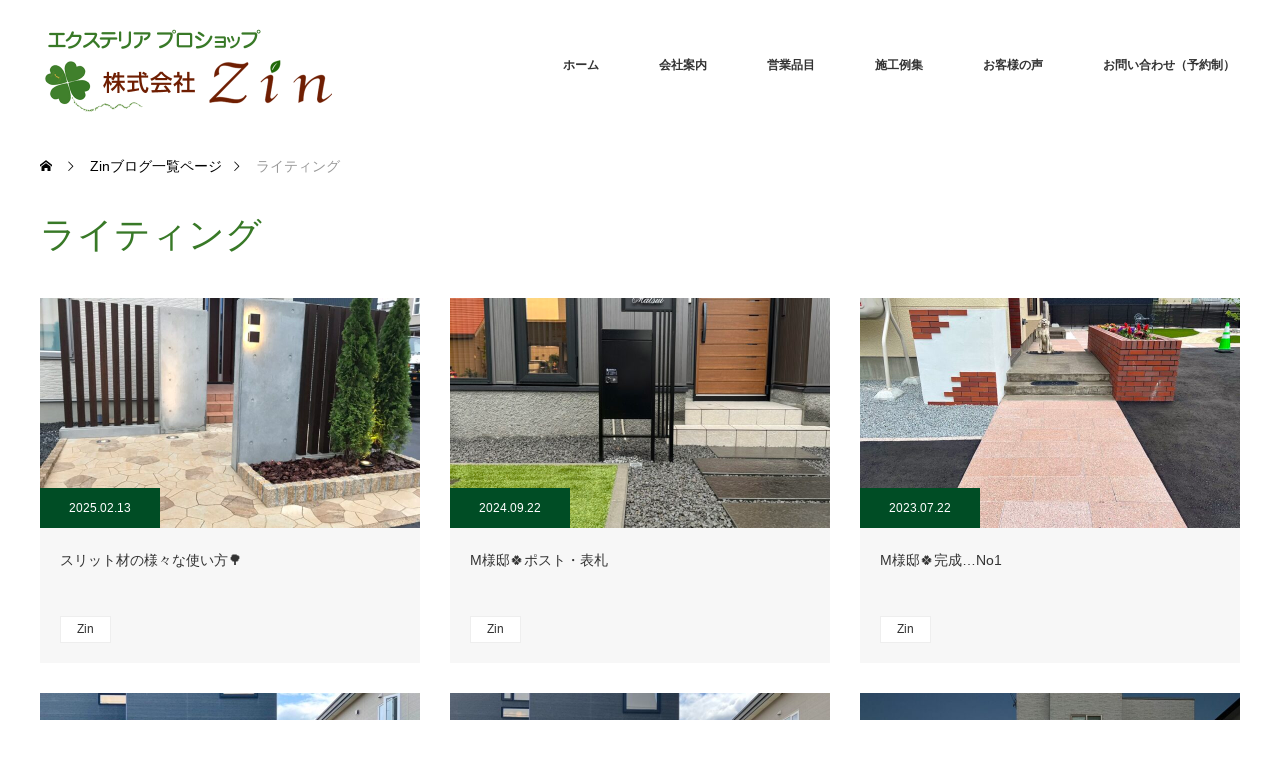

--- FILE ---
content_type: text/html; charset=UTF-8
request_url: https://zin-inc.jp/category/%E3%83%A9%E3%82%A4%E3%83%86%E3%82%A3%E3%83%B3%E3%82%B0/
body_size: 8875
content:
<!DOCTYPE html>
<html class="pc" lang="ja">
<head prefix="og: http://ogp.me/ns# fb: http://ogp.me/ns/fb#">
<meta charset="UTF-8">
<!--[if IE]><meta http-equiv="X-UA-Compatible" content="IE=edge"><![endif]-->
<meta name="viewport" content="width=device-width">
<title>ライティングに関する記事一覧</title>
<meta name="description" content="">
<meta property="og:type" content="website">
<meta property="og:url" content="https://zin-inc.jp/category/%E3%83%A9%E3%82%A4%E3%83%86%E3%82%A3%E3%83%B3%E3%82%B0/">
<meta property="og:title" content="ライティング &#8211; 株式会社Zin｜旭川市｜エクステリア｜外構｜工事｜庭｜カーポート">
<meta property="og:description" content="〜人がいきいきとする環境を創造する〜">
<meta property="og:site_name" content="株式会社Zin｜旭川市｜エクステリア｜外構｜工事｜庭｜カーポート">
<meta property="og:image" content="https://zin-inc.jp/wp-content/uploads/2020/02/facebook_OGP.jpg">
<meta property="og:image:secure_url" content="https://zin-inc.jp/wp-content/uploads/2020/02/facebook_OGP.jpg"> 
<meta property="og:image:width" content="1200"> 
<meta property="og:image:height" content="630">
<link rel="pingback" href="https://zin-inc.jp/xmlrpc.php">
<meta name='robots' content='max-image-preview:large' />
<link rel='dns-prefetch' href='//s.w.org' />
<link rel="alternate" type="application/rss+xml" title="株式会社Zin｜旭川市｜エクステリア｜外構｜工事｜庭｜カーポート &raquo; フィード" href="https://zin-inc.jp/feed/" />
<link rel="alternate" type="application/rss+xml" title="株式会社Zin｜旭川市｜エクステリア｜外構｜工事｜庭｜カーポート &raquo; コメントフィード" href="https://zin-inc.jp/comments/feed/" />
<link rel="alternate" type="application/rss+xml" title="株式会社Zin｜旭川市｜エクステリア｜外構｜工事｜庭｜カーポート &raquo; ライティング カテゴリーのフィード" href="https://zin-inc.jp/category/%e3%83%a9%e3%82%a4%e3%83%86%e3%82%a3%e3%83%b3%e3%82%b0/feed/" />
		<script type="text/javascript">
			window._wpemojiSettings = {"baseUrl":"https:\/\/s.w.org\/images\/core\/emoji\/13.1.0\/72x72\/","ext":".png","svgUrl":"https:\/\/s.w.org\/images\/core\/emoji\/13.1.0\/svg\/","svgExt":".svg","source":{"concatemoji":"https:\/\/zin-inc.jp\/wp-includes\/js\/wp-emoji-release.min.js?ver=5.8.12"}};
			!function(e,a,t){var n,r,o,i=a.createElement("canvas"),p=i.getContext&&i.getContext("2d");function s(e,t){var a=String.fromCharCode;p.clearRect(0,0,i.width,i.height),p.fillText(a.apply(this,e),0,0);e=i.toDataURL();return p.clearRect(0,0,i.width,i.height),p.fillText(a.apply(this,t),0,0),e===i.toDataURL()}function c(e){var t=a.createElement("script");t.src=e,t.defer=t.type="text/javascript",a.getElementsByTagName("head")[0].appendChild(t)}for(o=Array("flag","emoji"),t.supports={everything:!0,everythingExceptFlag:!0},r=0;r<o.length;r++)t.supports[o[r]]=function(e){if(!p||!p.fillText)return!1;switch(p.textBaseline="top",p.font="600 32px Arial",e){case"flag":return s([127987,65039,8205,9895,65039],[127987,65039,8203,9895,65039])?!1:!s([55356,56826,55356,56819],[55356,56826,8203,55356,56819])&&!s([55356,57332,56128,56423,56128,56418,56128,56421,56128,56430,56128,56423,56128,56447],[55356,57332,8203,56128,56423,8203,56128,56418,8203,56128,56421,8203,56128,56430,8203,56128,56423,8203,56128,56447]);case"emoji":return!s([10084,65039,8205,55357,56613],[10084,65039,8203,55357,56613])}return!1}(o[r]),t.supports.everything=t.supports.everything&&t.supports[o[r]],"flag"!==o[r]&&(t.supports.everythingExceptFlag=t.supports.everythingExceptFlag&&t.supports[o[r]]);t.supports.everythingExceptFlag=t.supports.everythingExceptFlag&&!t.supports.flag,t.DOMReady=!1,t.readyCallback=function(){t.DOMReady=!0},t.supports.everything||(n=function(){t.readyCallback()},a.addEventListener?(a.addEventListener("DOMContentLoaded",n,!1),e.addEventListener("load",n,!1)):(e.attachEvent("onload",n),a.attachEvent("onreadystatechange",function(){"complete"===a.readyState&&t.readyCallback()})),(n=t.source||{}).concatemoji?c(n.concatemoji):n.wpemoji&&n.twemoji&&(c(n.twemoji),c(n.wpemoji)))}(window,document,window._wpemojiSettings);
		</script>
		<style type="text/css">
img.wp-smiley,
img.emoji {
	display: inline !important;
	border: none !important;
	box-shadow: none !important;
	height: 1em !important;
	width: 1em !important;
	margin: 0 .07em !important;
	vertical-align: -0.1em !important;
	background: none !important;
	padding: 0 !important;
}
</style>
	<link rel='stylesheet' id='style-css'  href='https://zin-inc.jp/wp-content/themes/zin2020wp/style.css?ver=1.9.2' type='text/css' media='all' />
<link rel='stylesheet' id='wp-block-library-css'  href='https://zin-inc.jp/wp-includes/css/dist/block-library/style.min.css?ver=5.8.12' type='text/css' media='all' />
<link rel='stylesheet' id='contact-form-7-css'  href='https://zin-inc.jp/wp-content/plugins/contact-form-7/includes/css/styles.css?ver=5.5.6.1' type='text/css' media='all' />
<script type='text/javascript' src='https://zin-inc.jp/wp-includes/js/jquery/jquery.min.js?ver=3.6.0' id='jquery-core-js'></script>
<script type='text/javascript' src='https://zin-inc.jp/wp-includes/js/jquery/jquery-migrate.min.js?ver=3.3.2' id='jquery-migrate-js'></script>
<link rel="https://api.w.org/" href="https://zin-inc.jp/wp-json/" /><link rel="alternate" type="application/json" href="https://zin-inc.jp/wp-json/wp/v2/categories/51" />
<link rel="stylesheet" href="https://zin-inc.jp/wp-content/themes/zin2020wp/css/design-plus.css?ver=1.9.2">
<link rel="stylesheet" href="https://zin-inc.jp/wp-content/themes/zin2020wp/css/sns-botton.css?ver=1.9.2">
<link rel="stylesheet" href="https://fonts.googleapis.com/css?family=Roboto:100,300">
<link rel="stylesheet" media="screen and (max-width:770px)" href="https://zin-inc.jp/wp-content/themes/zin2020wp/css/responsive.css?ver=1.9.2">
<link rel="stylesheet" media="screen and (max-width:770px)" href="https://zin-inc.jp/wp-content/themes/zin2020wp/css/footer-bar.css?ver=1.9.2">

<script src="https://zin-inc.jp/wp-content/themes/zin2020wp/js/jquery.easing.1.3.js?ver=1.9.2"></script>
<script src="https://zin-inc.jp/wp-content/themes/zin2020wp/js/jscript.js?ver=1.9.2"></script>
<script src="https://zin-inc.jp/wp-content/themes/zin2020wp/js/comment.js?ver=1.9.2"></script>
<script src="https://zin-inc.jp/wp-content/themes/zin2020wp/js/header_fix.js?ver=1.9.2"></script>

<style type="text/css">
body, input, textarea { font-family: Arial, "Hiragino Kaku Gothic ProN", "ヒラギノ角ゴ ProN W3", "メイリオ", Meiryo, sans-serif; }
.rich_font { font-family: "Hiragino Sans", "ヒラギノ角ゴ ProN", "Hiragino Kaku Gothic ProN", "游ゴシック", YuGothic, "メイリオ", Meiryo, sans-serif; font-weight: 100;
}

body { font-size:15px; }

.pc #header .logo { font-size:21px; }
.pc #footer_top .logo { font-size:21px; }
.mobile #header .logo { font-size:18px; }
#footer_top { background: #F7F7F7; }

#logo_image img { width:50%; height:50%; }
#logo_image_mobile img { width:50%; height:50%; }

#blog_list li .image img, #related_post li a.image img, .styled_post_list1 .image img, #recent_news .image img, .project_list_widget .image img, .index_box_list .image img, #project_list .image img, #previous_next_post .image img {
  -webkit-transition: all 0.75s ease; -moz-transition: all 0.75s ease; transition: all 0.75s ease;
  -webkit-transform: scale(1); -moz-transform: scale(1); -ms-transform: scale(1); -o-transform: scale(1); transform: scale(1);
  -webkit-backface-visibility:hidden; backface-visibility:hidden;
}
#blog_list li .image:hover img, #related_post li a.image:hover img, .styled_post_list1 .image:hover img, #recent_news .image:hover img, .project_list_widget .image:hover img, .index_box_list .image:hover img, #project_list li:hover img, #previous_next_post .image:hover img {
  -webkit-transform: scale(1.2); -moz-transform: scale(1.2); -ms-transform: scale(1.2); -o-transform: scale(1.2); transform: scale(1.2);
}

.pc #global_menu > ul > li > a { color:#333333; }


a:hover, #comment_header ul li a:hover, .pc #global_menu > ul > li.active > a, .pc #global_menu li.current-menu-item > a, .pc #global_menu > ul > li > a:hover, #header_logo .logo a:hover, #bread_crumb li.home a:hover:before, #bread_crumb li a:hover,
 #archive_news_list li a .entry-date, #related_post li .title a:hover, #comment_headline, #footer_widget .footer_headline, .index_news_list ol a .entry-date, .footer_menu li:first-child a, .footer_menu li:only-child a, .color_headline, #project_title, #project_list .title span.project_title, .post_content a, .custom-html-widget a
  { color:#387927; }

.post_content a:hover, .custom-html-widget a:hover
{ color:#387927; }

.pc #global_menu ul ul a, #return_top a:hover, .next_page_link a:hover, .collapse_category_list li a:hover .count, .slick-arrow:hover, #blog_list .category a:hover, #index_blog .index_blog_link:hover, #footer_address .button:hover, #post_meta_top .category a:hover,
 #archive_news_list .headline, .side_headline, #previous_next_page a:hover, .page_navi a:hover, .page_navi span.current, .page_navi p.back a:hover, .collapse_category_list li a:hover .count, .mobile #global_menu li a:hover,
  #wp-calendar td a:hover, #wp-calendar #prev a:hover, #wp-calendar #next a:hover, .widget_search #search-btn input:hover, .widget_search #searchsubmit:hover, .side_widget.google_search #searchsubmit:hover,
   #submit_comment:hover, #comment_header ul li a:hover, #comment_header ul li.comment_switch_active a, #comment_header #comment_closed p, #post_pagination a:hover, #post_pagination p, a.menu_button:hover, .mobile .footer_menu a:hover, .mobile #footer_menu_bottom li a:hover,
  .project_pager a:hover, #project_catgory_sort li a.active, #project_catgory_sort li a:hover, #project_catgory_sort li.current-cat a, #project_side_content h3
 { background-color:#387927; }

.pc #global_menu ul ul a:hover, .index_news_list a.archive_link:hover
 { background-color:#387927; }

#recent_news .headline, .index_news_list .headline, #blog_list .date, #post_meta_top .date, #related_post
 { background-color:#004D25; }

.index_news_list a.archive_link, #index_blog .index_blog_link, .page_navi p.back a
{ background-color:#ABB1AD; }

#comment_textarea textarea:focus, #guest_info input:focus, #comment_header ul li a:hover, #comment_header ul li.comment_switch_active a, #comment_header #comment_closed p, #post_meta_top .category a:hover, #project_catgory_sort .current-cat, #project_catgory_sort li:hover, #project_catgory_sort .current-cat:last-child, #post_pagination p, #post_pagination a:hover, .page_navi span.current, .page_navi a:hover
 { border-color:#387927; }
#project_catgory_sort .current-cat + li, #project_catgory_sort li:hover + li, .page_navi .current-cat + li a
{ border-left-color:#387927; }

@media screen and (max-width:600px) {
  #project_catgory_sort .current-cat { border-right-color:#387927!important; }
}

#comment_header ul li.comment_switch_active a:after, #comment_header #comment_closed p:after
 { border-color:#387927 transparent transparent transparent; }

.collapse_category_list li a:before
 { border-color: transparent transparent transparent #387927; }

.footer_menu li:first-child a, .footer_menu li:only-child a { pointer-events:none; }

#archive_headline { font-size:36px; }
#category_desc { font-size:14px; }
#blog_list .image:before { background:rgba(56,121,39,0.5); }
#site_loader_spinner { border:4px solid rgba(56,121,39,0.2); border-top-color:#387927; }



</style>





<link rel="icon" href="https://zin-inc.jp/wp-content/uploads/2020/08/cropped-favicon-32x32.png" sizes="32x32" />
<link rel="icon" href="https://zin-inc.jp/wp-content/uploads/2020/08/cropped-favicon-192x192.png" sizes="192x192" />
<link rel="apple-touch-icon" href="https://zin-inc.jp/wp-content/uploads/2020/08/cropped-favicon-180x180.png" />
<meta name="msapplication-TileImage" content="https://zin-inc.jp/wp-content/uploads/2020/08/cropped-favicon-270x270.png" />
<meta property="og:description" content="旭川市のエクステリア、外構工事、庭、カーポートのご相談は エクステリア プロショップ 株式会社Zin にお任せください！お客様一人一人に合わせた外構工事・エクステリアプランをご提案させていただきます。" />
</head>
<body id="body" class="archive category category-51 fix_top mobile_header_fix">

<div id="site_loader_overlay">
 <div id="site_loader_spinner"></div>
</div>
<div id="site_wrap">

 <div id="header" style="background-color: rgba(255, 255, 255, 0.9);">
  <div id="header_inner" class="clearfix">
   <div id="logo_image">
 <h1 class="logo">
  <a href="https://zin-inc.jp/" title="株式会社Zin｜旭川市｜エクステリア｜外構｜工事｜庭｜カーポート" data-label="株式会社Zin｜旭川市｜エクステリア｜外構｜工事｜庭｜カーポート"><img class="h_logo" src="https://zin-inc.jp/wp-content/uploads/2020/02/zin_rogo-1.png?1769029734" alt="株式会社Zin｜旭川市｜エクステリア｜外構｜工事｜庭｜カーポート" title="株式会社Zin｜旭川市｜エクステリア｜外構｜工事｜庭｜カーポート" /></a>
 </h1>
</div>

  
      <div id="global_menu">
    <ul id="menu-zin%e3%83%a1%e3%83%8b%e3%83%a5%e3%83%bc" class="menu"><li id="menu-item-32" class="menu-item menu-item-type-custom menu-item-object-custom menu-item-home menu-item-32"><a href="http://zin-inc.jp/">ホーム</a></li>
<li id="menu-item-31" class="menu-item menu-item-type-post_type menu-item-object-page menu-item-has-children menu-item-31"><a href="https://zin-inc.jp/company/">会社案内</a>
<ul class="sub-menu">
	<li id="menu-item-308" class="menu-item menu-item-type-post_type menu-item-object-page menu-item-308"><a href="https://zin-inc.jp/exhibition/">店舗案内</a></li>
	<li id="menu-item-304" class="menu-item menu-item-type-post_type menu-item-object-page menu-item-304"><a href="https://zin-inc.jp/staff/">スタッフ紹介</a></li>
</ul>
</li>
<li id="menu-item-37" class="menu-item menu-item-type-post_type menu-item-object-page menu-item-37"><a href="https://zin-inc.jp/service/">営業品目</a></li>
<li id="menu-item-57" class="menu-item menu-item-type-custom menu-item-object-custom menu-item-57"><a href="http://zin-inc.jp/project/">施工例集</a></li>
<li id="menu-item-60" class="menu-item menu-item-type-post_type menu-item-object-page menu-item-60"><a href="https://zin-inc.jp/questionnaire/">お客様の声</a></li>
<li id="menu-item-68" class="menu-item menu-item-type-post_type menu-item-object-page menu-item-68"><a href="https://zin-inc.jp/inquiry/">お問い合わせ（予約制）</a></li>
</ul>   </div>
   <a href="#" class="menu_button"><span>menu</span></a>
     </div>
 </div><!-- END #header -->

 
 <div id="main_contents" class="clearfix">


<div id="bread_crumb">

<ul class="clearfix" itemscope itemtype="http://schema.org/BreadcrumbList">
 <li itemprop="itemListElement" itemscope itemtype="http://schema.org/ListItem" class="home"><a itemprop="item" href="https://zin-inc.jp/"><span itemprop="name">ホーム</span></a><meta itemprop="position" content="1" /></li>

 <li itemprop="itemListElement" itemscope itemtype="http://schema.org/ListItem"><a itemprop="item" href="https://zin-inc.jp/zinblog/"><span itemprop="name">Zinブログ一覧ページ</span></a><meta itemprop="position" content="2" /></li>
   <li itemprop="itemListElement" itemscope itemtype="http://schema.org/ListItem"><span itemprop="name">ライティング</span><meta itemprop="position" content="3" /></li>

</ul>
</div>

<div id="main_col">

 <div id="archive_header">

  <h2 id="archive_headline" class="rich_font color_headline">ライティング</h2>
 
 
 </div><!-- END #archive_header -->

  <ol id="blog_list" class="clearfix">
    <li class="clearfix">
   <a class="image" href="https://zin-inc.jp/2025/02/13/%e3%82%b9%e3%83%aa%e3%83%83%e3%83%88%e6%9d%90%e3%81%ae%e6%a7%98%e3%80%85%e3%81%aa%e4%bd%bf%e3%81%84%e6%96%b9%f0%9f%8c%b3/" title="スリット材の様々な使い方🌳">
    <p class="date"><time class="entry-date updated" datetime="2025-02-13T11:41:00+09:00">2025.02.13</time></p>    <img width="760" height="460" src="https://zin-inc.jp/wp-content/uploads/2025/02/小野様-コンクリート打ちっ放し-照明-エバーアートウォールライト2型-ダークパイン-エバーアートスリット格子材85角-ダークパイン-グランドライトスイング-4型グレアレス-760x460.jpg" class="attachment-size3 size-size3 wp-post-image" alt="" loading="lazy" />   </a>
   <div class="info">
    <a class="title" href="https://zin-inc.jp/2025/02/13/%e3%82%b9%e3%83%aa%e3%83%83%e3%83%88%e6%9d%90%e3%81%ae%e6%a7%98%e3%80%85%e3%81%aa%e4%bd%bf%e3%81%84%e6%96%b9%f0%9f%8c%b3/">スリット材の様々な使い方🌳</a>
    <p class="category"><a href="https://zin-inc.jp/category/zin/">Zin</a>
</p>   </div>
  </li>
    <li class="clearfix">
   <a class="image" href="https://zin-inc.jp/2024/09/22/m%e6%a7%98%e9%82%b8%f0%9f%8d%80%e3%83%9d%e3%82%b9%e3%83%88%e3%83%bb%e8%a1%a8%e6%9c%ad/" title="M様邸🍀ポスト・表札">
    <p class="date"><time class="entry-date updated" datetime="2024-09-24T08:53:37+09:00">2024.09.22</time></p>    <img width="760" height="460" src="https://zin-inc.jp/wp-content/uploads/2024/09/S__452673543_0-760x460.jpg" class="attachment-size3 size-size3 wp-post-image" alt="" loading="lazy" />   </a>
   <div class="info">
    <a class="title" href="https://zin-inc.jp/2024/09/22/m%e6%a7%98%e9%82%b8%f0%9f%8d%80%e3%83%9d%e3%82%b9%e3%83%88%e3%83%bb%e8%a1%a8%e6%9c%ad/">M様邸🍀ポスト・表札</a>
    <p class="category"><a href="https://zin-inc.jp/category/zin/">Zin</a>
</p>   </div>
  </li>
    <li class="clearfix">
   <a class="image" href="https://zin-inc.jp/2023/07/22/m%e6%a7%98%e9%82%b8%e5%ae%8c%e6%88%90%f0%9f%8d%80no1/" title="M様邸🍀完成&#8230;No1">
    <p class="date"><time class="entry-date updated" datetime="2023-08-21T14:17:16+09:00">2023.07.22</time></p>    <img width="760" height="460" src="https://zin-inc.jp/wp-content/uploads/2023/07/S__8003616-760x460.jpg" class="attachment-size3 size-size3 wp-post-image" alt="" loading="lazy" />   </a>
   <div class="info">
    <a class="title" href="https://zin-inc.jp/2023/07/22/m%e6%a7%98%e9%82%b8%e5%ae%8c%e6%88%90%f0%9f%8d%80no1/">M様邸🍀完成&#8230;No1</a>
    <p class="category"><a href="https://zin-inc.jp/category/zin/">Zin</a>
</p>   </div>
  </li>
    <li class="clearfix">
   <a class="image" href="https://zin-inc.jp/2023/06/12/s%e6%a7%98%e9%82%b8%f0%9f%8d%80%e5%ae%8c%e6%88%90-3/" title="S様邸🍀完成">
    <p class="date"><time class="entry-date updated" datetime="2023-08-21T14:34:49+09:00">2023.06.12</time></p>    <img width="760" height="460" src="https://zin-inc.jp/wp-content/uploads/2023/06/S__8028202-760x460.jpg" class="attachment-size3 size-size3 wp-post-image" alt="" loading="lazy" />   </a>
   <div class="info">
    <a class="title" href="https://zin-inc.jp/2023/06/12/s%e6%a7%98%e9%82%b8%f0%9f%8d%80%e5%ae%8c%e6%88%90-3/">S様邸🍀完成</a>
    <p class="category"><a href="https://zin-inc.jp/category/zin/">Zin</a>
</p>   </div>
  </li>
    <li class="clearfix">
   <a class="image" href="https://zin-inc.jp/2023/05/23/s%e6%a7%98%e9%82%b8%f0%9f%8d%80-4/" title="S様邸🍀">
    <p class="date"><time class="entry-date updated" datetime="2023-05-28T15:04:42+09:00">2023.05.23</time></p>    <img width="760" height="460" src="https://zin-inc.jp/wp-content/uploads/2023/05/S__56017021-760x460.jpg" class="attachment-size3 size-size3 wp-post-image" alt="" loading="lazy" />   </a>
   <div class="info">
    <a class="title" href="https://zin-inc.jp/2023/05/23/s%e6%a7%98%e9%82%b8%f0%9f%8d%80-4/">S様邸🍀</a>
    <p class="category"><a href="https://zin-inc.jp/category/zin/">Zin</a>
</p>   </div>
  </li>
    <li class="clearfix">
   <a class="image" href="https://zin-inc.jp/2022/12/19/%ef%bd%93%e6%a7%98%e9%82%b8%e5%ae%8c%e6%88%90%f0%9f%8d%80-3/" title="Ｓ様邸完成🍀">
    <p class="date"><time class="entry-date updated" datetime="2022-12-19T11:14:40+09:00">2022.12.19</time></p>    <img width="760" height="460" src="https://zin-inc.jp/wp-content/uploads/2022/12/S__28549139sns-760x460.jpg" class="attachment-size3 size-size3 wp-post-image" alt="" loading="lazy" />   </a>
   <div class="info">
    <a class="title" href="https://zin-inc.jp/2022/12/19/%ef%bd%93%e6%a7%98%e9%82%b8%e5%ae%8c%e6%88%90%f0%9f%8d%80-3/">Ｓ様邸完成🍀</a>
    <p class="category"><a href="https://zin-inc.jp/category/zin/">Zin</a>
</p>   </div>
  </li>
    <li class="clearfix">
   <a class="image" href="https://zin-inc.jp/2021/04/01/%ef%bc%94%e6%9c%88%f0%9f%8c%b8%e6%96%b0%e5%b9%b4%e5%ba%a6%f0%9f%8d%80/" title="４月🌸新年度🍀">
    <p class="date"><time class="entry-date updated" datetime="2021-04-01T15:49:43+09:00">2021.04.01</time></p>    <img width="760" height="460" src="https://zin-inc.jp/wp-content/uploads/2020/02/facebook_OGP-760x460.jpg" class="attachment-size3 size-size3 wp-post-image" alt="" loading="lazy" />   </a>
   <div class="info">
    <a class="title" href="https://zin-inc.jp/2021/04/01/%ef%bc%94%e6%9c%88%f0%9f%8c%b8%e6%96%b0%e5%b9%b4%e5%ba%a6%f0%9f%8d%80/">４月🌸新年度🍀</a>
    <p class="category"><a href="https://zin-inc.jp/category/zin/">Zin</a>
</p>   </div>
  </li>
    <li class="clearfix">
   <a class="image" href="https://zin-inc.jp/2021/03/12/3d%e3%83%91%e3%83%bc%e3%82%b9/" title="3Dパース">
    <p class="date"><time class="entry-date updated" datetime="2021-03-12T13:59:23+09:00">2021.03.12</time></p>    <img width="760" height="460" src="https://zin-inc.jp/wp-content/uploads/2020/03/pers_9_2-760x460.jpg" class="attachment-size3 size-size3 wp-post-image" alt="" loading="lazy" />   </a>
   <div class="info">
    <a class="title" href="https://zin-inc.jp/2021/03/12/3d%e3%83%91%e3%83%bc%e3%82%b9/">3Dパース</a>
    <p class="category"><a href="https://zin-inc.jp/category/zin/">Zin</a>
</p>   </div>
  </li>
    <li class="clearfix">
   <a class="image" href="https://zin-inc.jp/2021/03/01/3%e6%9c%88%f0%9f%8e%8e/" title="3月🎎">
    <p class="date"><time class="entry-date updated" datetime="2021-03-01T10:13:15+09:00">2021.03.01</time></p>    <img width="760" height="460" src="https://zin-inc.jp/wp-content/uploads/2020/03/IMG_0139_R-760x460.jpg" class="attachment-size3 size-size3 wp-post-image" alt="" loading="lazy" />   </a>
   <div class="info">
    <a class="title" href="https://zin-inc.jp/2021/03/01/3%e6%9c%88%f0%9f%8e%8e/">3月🎎</a>
    <p class="category"><a href="https://zin-inc.jp/category/zin/">Zin</a>
</p>   </div>
  </li>
    <li class="clearfix">
   <a class="image" href="https://zin-inc.jp/2021/02/15/%e9%9b%a8%e2%98%94/" title="雨☔">
    <p class="date"><time class="entry-date updated" datetime="2021-02-18T13:39:57+09:00">2021.02.15</time></p>    <img width="760" height="460" src="https://zin-inc.jp/wp-content/uploads/2020/04/IMG_0183_R-760x460.jpg" class="attachment-size3 size-size3 wp-post-image" alt="" loading="lazy" />   </a>
   <div class="info">
    <a class="title" href="https://zin-inc.jp/2021/02/15/%e9%9b%a8%e2%98%94/">雨☔</a>
    <p class="category"><a href="https://zin-inc.jp/category/zin/">Zin</a>
</p>   </div>
  </li>
   </ol><!-- END #blog_list -->
 
 <div class="page_navi clearfix">
<ul class='page-numbers'>
	<li><span aria-current="page" class="page-numbers current">1</span></li>
	<li><a class="page-numbers" href="https://zin-inc.jp/category/%E3%83%A9%E3%82%A4%E3%83%86%E3%82%A3%E3%83%B3%E3%82%B0/page/2/">2</a></li>
	<li><a class="next page-numbers" href="https://zin-inc.jp/category/%E3%83%A9%E3%82%A4%E3%83%86%E3%82%A3%E3%83%B3%E3%82%B0/page/2/">&raquo;</a></li>
</ul>

</div>

</div><!-- END #main_col -->


 </div><!-- END #main_contents -->

 <div id="footer_top">
  <div id="footer_top_inner" class="clearfix">

   <div id="footer_menu_widget_area">

      <div id="footer_menu" class="clearfix">
        <div id="footer-menu1" class="footer_menu clearfix">
     <ul id="menu-zin%e3%83%a1%e3%83%8b%e3%83%a5%e3%83%bc-1" class="menu"><li class="menu-item menu-item-type-custom menu-item-object-custom menu-item-home menu-item-32"><a href="http://zin-inc.jp/">ホーム</a></li>
<li class="menu-item menu-item-type-post_type menu-item-object-page menu-item-has-children menu-item-31"><a href="https://zin-inc.jp/company/">会社案内</a></li>
<li class="menu-item menu-item-type-post_type menu-item-object-page menu-item-37"><a href="https://zin-inc.jp/service/">営業品目</a></li>
<li class="menu-item menu-item-type-custom menu-item-object-custom menu-item-57"><a href="http://zin-inc.jp/project/">施工例集</a></li>
<li class="menu-item menu-item-type-post_type menu-item-object-page menu-item-60"><a href="https://zin-inc.jp/questionnaire/">お客様の声</a></li>
<li class="menu-item menu-item-type-post_type menu-item-object-page menu-item-68"><a href="https://zin-inc.jp/inquiry/">お問い合わせ（予約制）</a></li>
</ul>    </div>
            <div id="footer-menu2" class="footer_menu clearfix">
     <ul id="menu-zin%e8%bf%bd%e5%8a%a0%e3%83%95%e3%83%83%e3%82%bf%e3%83%bc" class="menu"><li id="menu-item-893" class="menu-item menu-item-type-custom menu-item-object-custom menu-item-893"><a>サイト情報</a></li>
<li id="menu-item-891" class="menu-item menu-item-type-post_type menu-item-object-page menu-item-891"><a href="https://zin-inc.jp/recommend/">先進的窓リノベ2025事業について</a></li>
<li id="menu-item-890" class="menu-item menu-item-type-post_type menu-item-object-page menu-item-890"><a href="https://zin-inc.jp/exhibition/">店舗案内</a></li>
<li id="menu-item-894" class="menu-item menu-item-type-post_type menu-item-object-page menu-item-894"><a href="https://zin-inc.jp/staff/">スタッフ紹介</a></li>
<li id="menu-item-889" class="menu-item menu-item-type-post_type menu-item-object-page menu-item-889"><a href="https://zin-inc.jp/flowchart/">完成までの流れ（フローチャート）</a></li>
</ul>    </div>
            <div id="footer-menu3" class="footer_menu clearfix">
     <ul id="menu-zin%e3%83%96%e3%83%ad%e3%82%b0" class="menu"><li id="menu-item-896" class="menu-item menu-item-type-post_type menu-item-object-page current_page_parent menu-item-896"><a href="https://zin-inc.jp/zinblog/">Zinブログ</a></li>
<li id="menu-item-898" class="menu-item menu-item-type-post_type menu-item-object-page current_page_parent menu-item-898"><a href="https://zin-inc.jp/zinblog/">（新）Zinブログ一覧</a></li>
<li id="menu-item-899" class="menu-item menu-item-type-custom menu-item-object-custom menu-item-899"><a href="https://niwablo-plus.jp/exteriorzin/">（外部）Zinブログ</a></li>
</ul>    </div>
           </div>
   
      <div id="footer_widget">
    <div class="side_widget clearfix project_list_widget" id="project_list_widget-2">
<h3 class="footer_headline"><span>施工例集</span></h3><ol class="project_list clearfix">
 <li>
   <a class="image" href="https://zin-inc.jp/project/pi14/"><img width="200" height="200" src="https://zin-inc.jp/wp-content/uploads/2020/02/pi_14_1-200x200.jpg" class="attachment-size1 size-size1 wp-post-image" alt="" loading="lazy" srcset="https://zin-inc.jp/wp-content/uploads/2020/02/pi_14_1-200x200.jpg 200w, https://zin-inc.jp/wp-content/uploads/2020/02/pi_14_1-150x150.jpg 150w, https://zin-inc.jp/wp-content/uploads/2020/02/pi_14_1-300x300.jpg 300w, https://zin-inc.jp/wp-content/uploads/2020/02/pi_14_1-120x120.jpg 120w" sizes="(max-width: 200px) 100vw, 200px" /></a>
 </li>
 <li>
   <a class="image" href="https://zin-inc.jp/project/ga22/"><img width="200" height="200" src="https://zin-inc.jp/wp-content/uploads/2025/08/S__65003574_0-200x200.jpg" class="attachment-size1 size-size1 wp-post-image" alt="" loading="lazy" srcset="https://zin-inc.jp/wp-content/uploads/2025/08/S__65003574_0-200x200.jpg 200w, https://zin-inc.jp/wp-content/uploads/2025/08/S__65003574_0-150x150.jpg 150w, https://zin-inc.jp/wp-content/uploads/2025/08/S__65003574_0-300x300.jpg 300w, https://zin-inc.jp/wp-content/uploads/2025/08/S__65003574_0-450x450.jpg 450w, https://zin-inc.jp/wp-content/uploads/2025/08/S__65003574_0-120x120.jpg 120w" sizes="(max-width: 200px) 100vw, 200px" /></a>
 </li>
 <li>
   <a class="image" href="https://zin-inc.jp/project/do02/"><img width="200" height="200" src="https://zin-inc.jp/wp-content/uploads/2020/02/do_2_1-200x200.jpg" class="attachment-size1 size-size1 wp-post-image" alt="" loading="lazy" srcset="https://zin-inc.jp/wp-content/uploads/2020/02/do_2_1-200x200.jpg 200w, https://zin-inc.jp/wp-content/uploads/2020/02/do_2_1-150x150.jpg 150w, https://zin-inc.jp/wp-content/uploads/2020/02/do_2_1-300x300.jpg 300w, https://zin-inc.jp/wp-content/uploads/2020/02/do_2_1-120x120.jpg 120w" sizes="(max-width: 200px) 100vw, 200px" /></a>
 </li>
 <li>
   <a class="image" href="https://zin-inc.jp/project/fe07/"><img width="200" height="200" src="https://zin-inc.jp/wp-content/uploads/2020/02/fe_7_1-200x200.jpg" class="attachment-size1 size-size1 wp-post-image" alt="" loading="lazy" srcset="https://zin-inc.jp/wp-content/uploads/2020/02/fe_7_1-200x200.jpg 200w, https://zin-inc.jp/wp-content/uploads/2020/02/fe_7_1-150x150.jpg 150w, https://zin-inc.jp/wp-content/uploads/2020/02/fe_7_1-300x300.jpg 300w, https://zin-inc.jp/wp-content/uploads/2020/02/fe_7_1-120x120.jpg 120w" sizes="(max-width: 200px) 100vw, 200px" /></a>
 </li>
 <li>
   <a class="image" href="https://zin-inc.jp/project/ga23/"><img width="200" height="200" src="https://zin-inc.jp/wp-content/uploads/2025/09/CCF4F5BC-B91C-465A-920B-A3672A9A0B62-200x200.jpg" class="attachment-size1 size-size1 wp-post-image" alt="" loading="lazy" srcset="https://zin-inc.jp/wp-content/uploads/2025/09/CCF4F5BC-B91C-465A-920B-A3672A9A0B62-200x200.jpg 200w, https://zin-inc.jp/wp-content/uploads/2025/09/CCF4F5BC-B91C-465A-920B-A3672A9A0B62-150x150.jpg 150w, https://zin-inc.jp/wp-content/uploads/2025/09/CCF4F5BC-B91C-465A-920B-A3672A9A0B62-300x300.jpg 300w, https://zin-inc.jp/wp-content/uploads/2025/09/CCF4F5BC-B91C-465A-920B-A3672A9A0B62-450x450.jpg 450w, https://zin-inc.jp/wp-content/uploads/2025/09/CCF4F5BC-B91C-465A-920B-A3672A9A0B62-120x120.jpg 120w" sizes="(max-width: 200px) 100vw, 200px" /></a>
 </li>
 <li>
   <a class="image" href="https://zin-inc.jp/project/%e8%bb%8a%e5%ba%ab%e3%83%bb%e7%89%a9%e7%bd%ae07/"><img width="200" height="200" src="https://zin-inc.jp/wp-content/uploads/2020/02/ga_7_1-200x200.jpg" class="attachment-size1 size-size1 wp-post-image" alt="" loading="lazy" srcset="https://zin-inc.jp/wp-content/uploads/2020/02/ga_7_1-200x200.jpg 200w, https://zin-inc.jp/wp-content/uploads/2020/02/ga_7_1-150x150.jpg 150w, https://zin-inc.jp/wp-content/uploads/2020/02/ga_7_1-300x300.jpg 300w, https://zin-inc.jp/wp-content/uploads/2020/02/ga_7_1-120x120.jpg 120w" sizes="(max-width: 200px) 100vw, 200px" /></a>
 </li>
 <li>
   <a class="image" href="https://zin-inc.jp/project/ga02/"><img width="200" height="200" src="https://zin-inc.jp/wp-content/uploads/2020/02/ga_2_1-200x200.jpg" class="attachment-size1 size-size1 wp-post-image" alt="" loading="lazy" srcset="https://zin-inc.jp/wp-content/uploads/2020/02/ga_2_1-200x200.jpg 200w, https://zin-inc.jp/wp-content/uploads/2020/02/ga_2_1-150x150.jpg 150w, https://zin-inc.jp/wp-content/uploads/2020/02/ga_2_1-300x300.jpg 300w, https://zin-inc.jp/wp-content/uploads/2020/02/ga_2_1-120x120.jpg 120w" sizes="(max-width: 200px) 100vw, 200px" /></a>
 </li>
 <li>
   <a class="image" href="https://zin-inc.jp/project/wo13/"><img width="200" height="200" src="https://zin-inc.jp/wp-content/uploads/2025/09/S__58056750_0-200x200.jpg" class="attachment-size1 size-size1 wp-post-image" alt="" loading="lazy" srcset="https://zin-inc.jp/wp-content/uploads/2025/09/S__58056750_0-200x200.jpg 200w, https://zin-inc.jp/wp-content/uploads/2025/09/S__58056750_0-150x150.jpg 150w, https://zin-inc.jp/wp-content/uploads/2025/09/S__58056750_0-300x300.jpg 300w, https://zin-inc.jp/wp-content/uploads/2025/09/S__58056750_0-450x450.jpg 450w, https://zin-inc.jp/wp-content/uploads/2025/09/S__58056750_0-120x120.jpg 120w" sizes="(max-width: 200px) 100vw, 200px" /></a>
 </li>
 <li>
   <a class="image" href="https://zin-inc.jp/project/ap12/"><img width="200" height="200" src="https://zin-inc.jp/wp-content/uploads/2020/02/ap_12_1-200x200.jpg" class="attachment-size1 size-size1 wp-post-image" alt="" loading="lazy" srcset="https://zin-inc.jp/wp-content/uploads/2020/02/ap_12_1-200x200.jpg 200w, https://zin-inc.jp/wp-content/uploads/2020/02/ap_12_1-150x150.jpg 150w, https://zin-inc.jp/wp-content/uploads/2020/02/ap_12_1-300x300.jpg 300w, https://zin-inc.jp/wp-content/uploads/2020/02/ap_12_1-120x120.jpg 120w" sizes="(max-width: 200px) 100vw, 200px" /></a>
 </li>
</ol>
</div>
   </div>
   
   </div><!-- END #footer_menu_widget_area -->

      <div id="footer_address">
    <img class="image" src="https://zin-inc.jp/wp-content/uploads/2020/02/footer_prof.jpg" title="" alt="" />    <div class="logo_area">
 <p class="logo"><a href="https://zin-inc.jp/" title="株式会社Zin｜旭川市｜エクステリア｜外構｜工事｜庭｜カーポート"><img class="f_logo" src="https://zin-inc.jp/wp-content/uploads/2020/02/zin_rogo_footer.png?1769029734" alt="株式会社Zin｜旭川市｜エクステリア｜外構｜工事｜庭｜カーポート" title="株式会社Zin｜旭川市｜エクステリア｜外構｜工事｜庭｜カーポート"style="width:300px;" /></a></p>
</div>
    <div class="info"><p>〒078-8315<br />
北海道旭川市神楽岡5条6丁目3-10<br />
TEL:0166-73-3430（予約制）<br />
FAX:0166-73-3431</p>
</div>    <a class="button" href="https://www.google.com/maps/d/viewer?ie=UTF8&#038;hl=ja&#038;msa=0&#038;z=19&#038;mid=1otApJTlQx7U18O2aR6mzX2qyGl8&#038;ll=43.74067%2C142.37338699999998">アクセスマップ</a>   </div>
   
  </div><!-- END #footer_top_inner -->
 </div><!-- END #footer_top -->

 <div id="footer_bottom">
  <div id="footer_bottom_inner" class="clearfix">

      <ul class="clearfix" id="footer_social_link">
            <li class="facebook"><a class="target_blank" href="https://www.facebook.com/zin.inc/">Facebook</a></li>
            <li class="insta"><a class="target_blank" href="https://www.instagram.com/explore/locations/770085123059526/zin/">Instagram</a></li>
           </ul>
   
   <p id="copyright">Copyright &copy;&nbsp; <a href="https://zin-inc.jp/">株式会社Zin｜旭川市｜エクステリア｜外構｜工事｜庭｜カーポート</a></p>

  </div><!-- END #footer_bottom_inner -->
 </div><!-- END #footer_bottom -->


 <div id="return_top">
  <a href="#body"><span>PAGE TOP</span></a>
 </div>

 
</div><!-- #site_wrap -->

 <script>
 
  jQuery(document).ready(function($){

  function after_load() {
   $('#site_loader_spinner').delay(300).fadeOut(600);
   $('#site_loader_overlay').delay(600).fadeOut(900);
   $('#site_wrap').css('display', 'block');
        }

  $(window).load(function () {
    after_load();
  });

  $(function(){
    setTimeout(function(){
      if( $('#site_loader_overlay').is(':visible') ) {
        after_load();
      }
    }, 3000);
  });

 });
 

 </script>

 

<script type='text/javascript' src='https://zin-inc.jp/wp-includes/js/dist/vendor/regenerator-runtime.min.js?ver=0.13.7' id='regenerator-runtime-js'></script>
<script type='text/javascript' src='https://zin-inc.jp/wp-includes/js/dist/vendor/wp-polyfill.min.js?ver=3.15.0' id='wp-polyfill-js'></script>
<script type='text/javascript' id='contact-form-7-js-extra'>
/* <![CDATA[ */
var wpcf7 = {"api":{"root":"https:\/\/zin-inc.jp\/wp-json\/","namespace":"contact-form-7\/v1"}};
/* ]]> */
</script>
<script type='text/javascript' src='https://zin-inc.jp/wp-content/plugins/contact-form-7/includes/js/index.js?ver=5.5.6.1' id='contact-form-7-js'></script>
<script type='text/javascript' src='https://zin-inc.jp/wp-includes/js/wp-embed.min.js?ver=5.8.12' id='wp-embed-js'></script>
</body>
</html>
